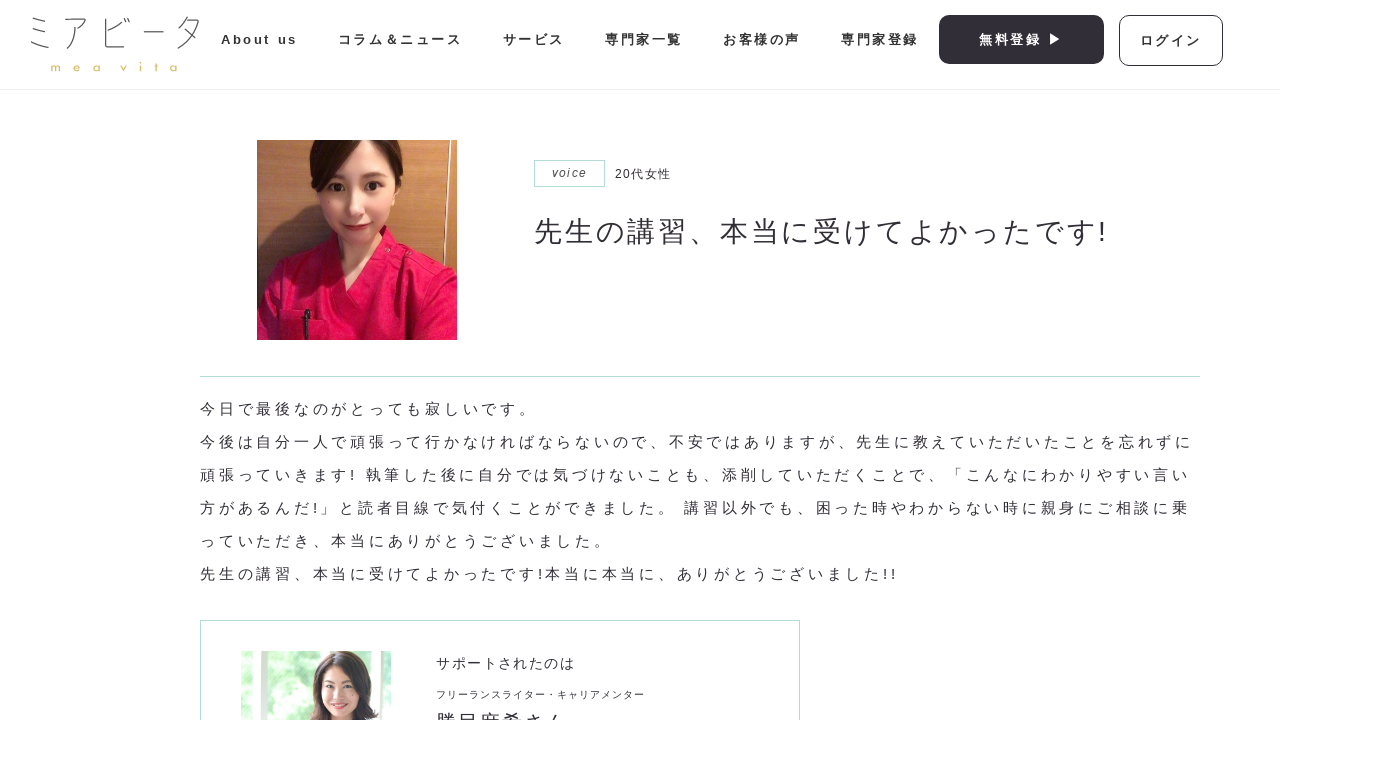

--- FILE ---
content_type: text/html; charset=UTF-8
request_url: https://meavita.jp/voice/6521/
body_size: 14394
content:
<!doctype html>
<html>
<head>
<meta charset="UTF-8">
	<meta name="viewport" content="width=device-width">
			<script type="text/javascript">
  $(function(){
    var ua = navigator.userAgent;
    if((ua.indexOf('iPhone') > 0) || ua.indexOf('iPod') > 0 || (ua.indexOf('Android') > 0 && ua.indexOf('Mobile') > 0)){
        $('head').prepend('<meta name="viewport" content="width=device-width,initial-scale=1">');
    } else {
        $('head').prepend('<meta name="viewport" content="width=1366">');
    }
});
</script>

	<link rel="stylesheet" type="text/css" href="https://meavita.jp/wp3/wp-content/themes/meavita/css/swiper.min.css">
	<link rel="stylesheet" type="text/css" href="https://meavita.jp/wp3/wp-content/themes/meavita/style.css">
	<script src="https://meavita.jp/wp3/wp-content/themes/meavita/js/swiper.min.js"></script>
	<script src="https://ajax.googleapis.com/ajax/libs/jquery/3.6.0/jquery.min.js"></script>
	<script>
    $(function() {
    $('.hamburger').click(function() {
        $(this).toggleClass('active');

        if ($(this).hasClass('active')) {
            $('.globalMenuSp').addClass('active');
        } else {
            $('.globalMenuSp').removeClass('active');
        }
    });
       $('#menu-trigger a[href]').on('click',function(event) {
             $('.hamburger').trigger('click');
        });
    });
    </script>
	<link href="https://fonts.googleapis.com/css?family=Noto+Sans+JP:400,700|Poppins:500&display=swap" rel="stylesheet">

<!-- Global site tag (gtag.js) - Google Analytics -->
<script async src="https://www.googletagmanager.com/gtag/js?id=UA-155308200-1"></script>
<script>
  window.dataLayer = window.dataLayer || [];
  function gtag(){dataLayer.push(arguments);}
  gtag('js', new Date());

  gtag('config', 'UA-155308200-1');
</script>
	<!-- Google tag (gtag.js) -->
<script async src="https://www.googletagmanager.com/gtag/js?id=G-WYN480ES68"></script>
<script>
  window.dataLayer = window.dataLayer || [];
  function gtag(){dataLayer.push(arguments);}
  gtag('js', new Date());

  gtag('config', 'G-WYN480ES68');
</script>
	<script>
document.addEventListener( 'wpcf7mailsent', function( event ) {
    location = 'https://meavita.jp/thanks/';
}, false );
</script>
	
		<!-- All in One SEO 4.9.3 - aioseo.com -->
		<title>先生の講習、本当に受けてよかったです! | ミアビータ</title>
	<meta name="description" content="今日で最後なのがとっても寂しいです。今後は自分一人で頑張って行かなければならないので、不安ではありますが、先生" />
	<meta name="robots" content="max-snippet:-1, max-image-preview:large, max-video-preview:-1" />
	<meta name="author" content="fusty66"/>
	<link rel="canonical" href="https://meavita.jp/voice/6521/" />
	<meta name="generator" content="All in One SEO (AIOSEO) 4.9.3" />
		<meta property="og:locale" content="ja_JP" />
		<meta property="og:site_name" content="ミアビータ" />
		<meta property="og:type" content="article" />
		<meta property="og:title" content="先生の講習、本当に受けてよかったです! | ミアビータ" />
		<meta property="og:description" content="今日で最後なのがとっても寂しいです。今後は自分一人で頑張って行かなければならないので、不安ではありますが、先生" />
		<meta property="og:url" content="https://meavita.jp/voice/6521/" />
		<meta property="fb:app_id" content="524454468265879" />
		<meta property="og:image" content="https://meavita.jp/wp3/wp-content/uploads/2022/09/名称未設定のデザイン.jpg" />
		<meta property="og:image:secure_url" content="https://meavita.jp/wp3/wp-content/uploads/2022/09/名称未設定のデザイン.jpg" />
		<meta property="og:image:width" content="1640" />
		<meta property="og:image:height" content="856" />
		<meta property="article:tag" content="お客様の声" />
		<meta property="article:published_time" content="2021-08-26T02:49:46+00:00" />
		<meta property="article:modified_time" content="2021-08-29T21:57:53+00:00" />
		<meta name="twitter:card" content="summary" />
		<meta name="twitter:title" content="先生の講習、本当に受けてよかったです! | ミアビータ" />
		<meta name="twitter:description" content="今日で最後なのがとっても寂しいです。今後は自分一人で頑張って行かなければならないので、不安ではありますが、先生" />
		<meta name="twitter:image" content="https://meavita.jp/wp3/wp-content/uploads/2022/09/名称未設定のデザイン.jpg" />
		<script type="application/ld+json" class="aioseo-schema">
			{"@context":"https:\/\/schema.org","@graph":[{"@type":"Article","@id":"https:\/\/meavita.jp\/voice\/6521\/#article","name":"\u5148\u751f\u306e\u8b1b\u7fd2\u3001\u672c\u5f53\u306b\u53d7\u3051\u3066\u3088\u304b\u3063\u305f\u3067\u3059! | \u30df\u30a2\u30d3\u30fc\u30bf","headline":"\u5148\u751f\u306e\u8b1b\u7fd2\u3001\u672c\u5f53\u306b\u53d7\u3051\u3066\u3088\u304b\u3063\u305f\u3067\u3059!","author":{"@id":"https:\/\/meavita.jp\/author\/fusty66\/#author"},"publisher":{"@id":"https:\/\/meavita.jp\/#organization"},"image":{"@type":"ImageObject","url":"https:\/\/meavita.jp\/wp3\/wp-content\/uploads\/2021\/09\/logo@2x.png","@id":"https:\/\/meavita.jp\/#articleImage","width":569,"height":190},"datePublished":"2021-08-26T11:49:46+09:00","dateModified":"2021-08-30T06:57:53+09:00","inLanguage":"ja","mainEntityOfPage":{"@id":"https:\/\/meavita.jp\/voice\/6521\/#webpage"},"isPartOf":{"@id":"https:\/\/meavita.jp\/voice\/6521\/#webpage"},"articleSection":"\u304a\u5ba2\u69d8\u306e\u58f0"},{"@type":"BreadcrumbList","@id":"https:\/\/meavita.jp\/voice\/6521\/#breadcrumblist","itemListElement":[{"@type":"ListItem","@id":"https:\/\/meavita.jp#listItem","position":1,"name":"\u30db\u30fc\u30e0","item":"https:\/\/meavita.jp","nextItem":{"@type":"ListItem","@id":"https:\/\/meavita.jp\/category\/voice\/#listItem","name":"\u304a\u5ba2\u69d8\u306e\u58f0"}},{"@type":"ListItem","@id":"https:\/\/meavita.jp\/category\/voice\/#listItem","position":2,"name":"\u304a\u5ba2\u69d8\u306e\u58f0","item":"https:\/\/meavita.jp\/category\/voice\/","nextItem":{"@type":"ListItem","@id":"https:\/\/meavita.jp\/voice\/6521\/#listItem","name":"\u5148\u751f\u306e\u8b1b\u7fd2\u3001\u672c\u5f53\u306b\u53d7\u3051\u3066\u3088\u304b\u3063\u305f\u3067\u3059!"},"previousItem":{"@type":"ListItem","@id":"https:\/\/meavita.jp#listItem","name":"\u30db\u30fc\u30e0"}},{"@type":"ListItem","@id":"https:\/\/meavita.jp\/voice\/6521\/#listItem","position":3,"name":"\u5148\u751f\u306e\u8b1b\u7fd2\u3001\u672c\u5f53\u306b\u53d7\u3051\u3066\u3088\u304b\u3063\u305f\u3067\u3059!","previousItem":{"@type":"ListItem","@id":"https:\/\/meavita.jp\/category\/voice\/#listItem","name":"\u304a\u5ba2\u69d8\u306e\u58f0"}}]},{"@type":"Organization","@id":"https:\/\/meavita.jp\/#organization","name":"\u30df\u30a2\u30d3\u30fc\u30bf","description":"Just another WordPress site","url":"https:\/\/meavita.jp\/","logo":{"@type":"ImageObject","url":"https:\/\/meavita.jp\/wp3\/wp-content\/uploads\/2021\/09\/logo@2x.png","@id":"https:\/\/meavita.jp\/voice\/6521\/#organizationLogo","width":569,"height":190},"image":{"@id":"https:\/\/meavita.jp\/voice\/6521\/#organizationLogo"}},{"@type":"Person","@id":"https:\/\/meavita.jp\/author\/fusty66\/#author","url":"https:\/\/meavita.jp\/author\/fusty66\/","name":"fusty66","image":{"@type":"ImageObject","@id":"https:\/\/meavita.jp\/voice\/6521\/#authorImage","url":"https:\/\/secure.gravatar.com\/avatar\/e31a51095dbc829a3518c1063535e2c6?s=96&d=mm&r=g","width":96,"height":96,"caption":"fusty66"}},{"@type":"WebPage","@id":"https:\/\/meavita.jp\/voice\/6521\/#webpage","url":"https:\/\/meavita.jp\/voice\/6521\/","name":"\u5148\u751f\u306e\u8b1b\u7fd2\u3001\u672c\u5f53\u306b\u53d7\u3051\u3066\u3088\u304b\u3063\u305f\u3067\u3059! | \u30df\u30a2\u30d3\u30fc\u30bf","description":"\u4eca\u65e5\u3067\u6700\u5f8c\u306a\u306e\u304c\u3068\u3063\u3066\u3082\u5bc2\u3057\u3044\u3067\u3059\u3002\u4eca\u5f8c\u306f\u81ea\u5206\u4e00\u4eba\u3067\u9811\u5f35\u3063\u3066\u884c\u304b\u306a\u3051\u308c\u3070\u306a\u3089\u306a\u3044\u306e\u3067\u3001\u4e0d\u5b89\u3067\u306f\u3042\u308a\u307e\u3059\u304c\u3001\u5148\u751f","inLanguage":"ja","isPartOf":{"@id":"https:\/\/meavita.jp\/#website"},"breadcrumb":{"@id":"https:\/\/meavita.jp\/voice\/6521\/#breadcrumblist"},"author":{"@id":"https:\/\/meavita.jp\/author\/fusty66\/#author"},"creator":{"@id":"https:\/\/meavita.jp\/author\/fusty66\/#author"},"datePublished":"2021-08-26T11:49:46+09:00","dateModified":"2021-08-30T06:57:53+09:00"},{"@type":"WebSite","@id":"https:\/\/meavita.jp\/#website","url":"https:\/\/meavita.jp\/","name":"\u30df\u30a2\u30d3\u30fc\u30bf","description":"Just another WordPress site","inLanguage":"ja","publisher":{"@id":"https:\/\/meavita.jp\/#organization"}}]}
		</script>
		<!-- All in One SEO -->

<script type='application/javascript'  id='pys-version-script'>console.log('PixelYourSite Free version 11.1.5.2');</script>
<link rel="alternate" type="application/rss+xml" title="ミアビータ &raquo; 先生の講習、本当に受けてよかったです! のコメントのフィード" href="https://meavita.jp/voice/6521/feed/" />
<script type="text/javascript">
/* <![CDATA[ */
window._wpemojiSettings = {"baseUrl":"https:\/\/s.w.org\/images\/core\/emoji\/15.0.3\/72x72\/","ext":".png","svgUrl":"https:\/\/s.w.org\/images\/core\/emoji\/15.0.3\/svg\/","svgExt":".svg","source":{"concatemoji":"https:\/\/meavita.jp\/wp3\/wp-includes\/js\/wp-emoji-release.min.js?ver=6.6.4"}};
/*! This file is auto-generated */
!function(i,n){var o,s,e;function c(e){try{var t={supportTests:e,timestamp:(new Date).valueOf()};sessionStorage.setItem(o,JSON.stringify(t))}catch(e){}}function p(e,t,n){e.clearRect(0,0,e.canvas.width,e.canvas.height),e.fillText(t,0,0);var t=new Uint32Array(e.getImageData(0,0,e.canvas.width,e.canvas.height).data),r=(e.clearRect(0,0,e.canvas.width,e.canvas.height),e.fillText(n,0,0),new Uint32Array(e.getImageData(0,0,e.canvas.width,e.canvas.height).data));return t.every(function(e,t){return e===r[t]})}function u(e,t,n){switch(t){case"flag":return n(e,"\ud83c\udff3\ufe0f\u200d\u26a7\ufe0f","\ud83c\udff3\ufe0f\u200b\u26a7\ufe0f")?!1:!n(e,"\ud83c\uddfa\ud83c\uddf3","\ud83c\uddfa\u200b\ud83c\uddf3")&&!n(e,"\ud83c\udff4\udb40\udc67\udb40\udc62\udb40\udc65\udb40\udc6e\udb40\udc67\udb40\udc7f","\ud83c\udff4\u200b\udb40\udc67\u200b\udb40\udc62\u200b\udb40\udc65\u200b\udb40\udc6e\u200b\udb40\udc67\u200b\udb40\udc7f");case"emoji":return!n(e,"\ud83d\udc26\u200d\u2b1b","\ud83d\udc26\u200b\u2b1b")}return!1}function f(e,t,n){var r="undefined"!=typeof WorkerGlobalScope&&self instanceof WorkerGlobalScope?new OffscreenCanvas(300,150):i.createElement("canvas"),a=r.getContext("2d",{willReadFrequently:!0}),o=(a.textBaseline="top",a.font="600 32px Arial",{});return e.forEach(function(e){o[e]=t(a,e,n)}),o}function t(e){var t=i.createElement("script");t.src=e,t.defer=!0,i.head.appendChild(t)}"undefined"!=typeof Promise&&(o="wpEmojiSettingsSupports",s=["flag","emoji"],n.supports={everything:!0,everythingExceptFlag:!0},e=new Promise(function(e){i.addEventListener("DOMContentLoaded",e,{once:!0})}),new Promise(function(t){var n=function(){try{var e=JSON.parse(sessionStorage.getItem(o));if("object"==typeof e&&"number"==typeof e.timestamp&&(new Date).valueOf()<e.timestamp+604800&&"object"==typeof e.supportTests)return e.supportTests}catch(e){}return null}();if(!n){if("undefined"!=typeof Worker&&"undefined"!=typeof OffscreenCanvas&&"undefined"!=typeof URL&&URL.createObjectURL&&"undefined"!=typeof Blob)try{var e="postMessage("+f.toString()+"("+[JSON.stringify(s),u.toString(),p.toString()].join(",")+"));",r=new Blob([e],{type:"text/javascript"}),a=new Worker(URL.createObjectURL(r),{name:"wpTestEmojiSupports"});return void(a.onmessage=function(e){c(n=e.data),a.terminate(),t(n)})}catch(e){}c(n=f(s,u,p))}t(n)}).then(function(e){for(var t in e)n.supports[t]=e[t],n.supports.everything=n.supports.everything&&n.supports[t],"flag"!==t&&(n.supports.everythingExceptFlag=n.supports.everythingExceptFlag&&n.supports[t]);n.supports.everythingExceptFlag=n.supports.everythingExceptFlag&&!n.supports.flag,n.DOMReady=!1,n.readyCallback=function(){n.DOMReady=!0}}).then(function(){return e}).then(function(){var e;n.supports.everything||(n.readyCallback(),(e=n.source||{}).concatemoji?t(e.concatemoji):e.wpemoji&&e.twemoji&&(t(e.twemoji),t(e.wpemoji)))}))}((window,document),window._wpemojiSettings);
/* ]]> */
</script>
<style id='wp-emoji-styles-inline-css' type='text/css'>

	img.wp-smiley, img.emoji {
		display: inline !important;
		border: none !important;
		box-shadow: none !important;
		height: 1em !important;
		width: 1em !important;
		margin: 0 0.07em !important;
		vertical-align: -0.1em !important;
		background: none !important;
		padding: 0 !important;
	}
</style>
<link rel='stylesheet' id='wp-block-library-css' href='https://meavita.jp/wp3/wp-includes/css/dist/block-library/style.min.css?ver=6.6.4' type='text/css' media='all' />
<style id='wp-block-library-inline-css' type='text/css'>
/* VK Color Palettes */
</style>
<style id='wp-block-library-theme-inline-css' type='text/css'>
.wp-block-audio :where(figcaption){color:#555;font-size:13px;text-align:center}.is-dark-theme .wp-block-audio :where(figcaption){color:#ffffffa6}.wp-block-audio{margin:0 0 1em}.wp-block-code{border:1px solid #ccc;border-radius:4px;font-family:Menlo,Consolas,monaco,monospace;padding:.8em 1em}.wp-block-embed :where(figcaption){color:#555;font-size:13px;text-align:center}.is-dark-theme .wp-block-embed :where(figcaption){color:#ffffffa6}.wp-block-embed{margin:0 0 1em}.blocks-gallery-caption{color:#555;font-size:13px;text-align:center}.is-dark-theme .blocks-gallery-caption{color:#ffffffa6}:root :where(.wp-block-image figcaption){color:#555;font-size:13px;text-align:center}.is-dark-theme :root :where(.wp-block-image figcaption){color:#ffffffa6}.wp-block-image{margin:0 0 1em}.wp-block-pullquote{border-bottom:4px solid;border-top:4px solid;color:currentColor;margin-bottom:1.75em}.wp-block-pullquote cite,.wp-block-pullquote footer,.wp-block-pullquote__citation{color:currentColor;font-size:.8125em;font-style:normal;text-transform:uppercase}.wp-block-quote{border-left:.25em solid;margin:0 0 1.75em;padding-left:1em}.wp-block-quote cite,.wp-block-quote footer{color:currentColor;font-size:.8125em;font-style:normal;position:relative}.wp-block-quote.has-text-align-right{border-left:none;border-right:.25em solid;padding-left:0;padding-right:1em}.wp-block-quote.has-text-align-center{border:none;padding-left:0}.wp-block-quote.is-large,.wp-block-quote.is-style-large,.wp-block-quote.is-style-plain{border:none}.wp-block-search .wp-block-search__label{font-weight:700}.wp-block-search__button{border:1px solid #ccc;padding:.375em .625em}:where(.wp-block-group.has-background){padding:1.25em 2.375em}.wp-block-separator.has-css-opacity{opacity:.4}.wp-block-separator{border:none;border-bottom:2px solid;margin-left:auto;margin-right:auto}.wp-block-separator.has-alpha-channel-opacity{opacity:1}.wp-block-separator:not(.is-style-wide):not(.is-style-dots){width:100px}.wp-block-separator.has-background:not(.is-style-dots){border-bottom:none;height:1px}.wp-block-separator.has-background:not(.is-style-wide):not(.is-style-dots){height:2px}.wp-block-table{margin:0 0 1em}.wp-block-table td,.wp-block-table th{word-break:normal}.wp-block-table :where(figcaption){color:#555;font-size:13px;text-align:center}.is-dark-theme .wp-block-table :where(figcaption){color:#ffffffa6}.wp-block-video :where(figcaption){color:#555;font-size:13px;text-align:center}.is-dark-theme .wp-block-video :where(figcaption){color:#ffffffa6}.wp-block-video{margin:0 0 1em}:root :where(.wp-block-template-part.has-background){margin-bottom:0;margin-top:0;padding:1.25em 2.375em}
</style>
<link rel='stylesheet' id='aioseo/css/src/vue/standalone/blocks/table-of-contents/global.scss-css' href='https://meavita.jp/wp3/wp-content/plugins/all-in-one-seo-pack/dist/Lite/assets/css/table-of-contents/global.e90f6d47.css?ver=4.9.3' type='text/css' media='all' />
<link rel='stylesheet' id='vk-blocks/alert-css' href='https://meavita.jp/wp3/wp-content/plugins/vk-blocks-pro/build/alert/style.css?ver=1.55.0.0' type='text/css' media='all' />
<link rel='stylesheet' id='vk-blocks/ancestor-page-list-css' href='https://meavita.jp/wp3/wp-content/plugins/vk-blocks-pro/build/ancestor-page-list/style.css?ver=1.55.0.0' type='text/css' media='all' />
<link rel='stylesheet' id='vk-blocks/balloon-css' href='https://meavita.jp/wp3/wp-content/plugins/vk-blocks-pro/build/balloon/style.css?ver=1.55.0.0' type='text/css' media='all' />
<link rel='stylesheet' id='vk-blocks/border-box-css' href='https://meavita.jp/wp3/wp-content/plugins/vk-blocks-pro/build/border-box/style.css?ver=1.55.0.0' type='text/css' media='all' />
<link rel='stylesheet' id='vk-blocks/button-css' href='https://meavita.jp/wp3/wp-content/plugins/vk-blocks-pro/build/button/style.css?ver=1.55.0.0' type='text/css' media='all' />
<link rel='stylesheet' id='vk-blocks/faq-css' href='https://meavita.jp/wp3/wp-content/plugins/vk-blocks-pro/build/faq/style.css?ver=1.55.0.0' type='text/css' media='all' />
<link rel='stylesheet' id='vk-blocks/flow-css' href='https://meavita.jp/wp3/wp-content/plugins/vk-blocks-pro/build/flow/style.css?ver=1.55.0.0' type='text/css' media='all' />
<link rel='stylesheet' id='vk-blocks/heading-css' href='https://meavita.jp/wp3/wp-content/plugins/vk-blocks-pro/build/heading/style.css?ver=1.55.0.0' type='text/css' media='all' />
<link rel='stylesheet' id='vk-blocks/icon-css' href='https://meavita.jp/wp3/wp-content/plugins/vk-blocks-pro/build/icon/style.css?ver=1.55.0.0' type='text/css' media='all' />
<link rel='stylesheet' id='vk-blocks/icon-outer-css' href='https://meavita.jp/wp3/wp-content/plugins/vk-blocks-pro/build/icon-outer/style.css?ver=1.55.0.0' type='text/css' media='all' />
<link rel='stylesheet' id='vk-blocks/pr-blocks-css' href='https://meavita.jp/wp3/wp-content/plugins/vk-blocks-pro/build/pr-blocks/style.css?ver=1.55.0.0' type='text/css' media='all' />
<link rel='stylesheet' id='vk-blocks/pr-content-css' href='https://meavita.jp/wp3/wp-content/plugins/vk-blocks-pro/build/pr-content/style.css?ver=1.55.0.0' type='text/css' media='all' />
<link rel='stylesheet' id='vk-swiper-style-css' href='https://meavita.jp/wp3/wp-content/plugins/vk-blocks-pro/inc/vk-swiper/package/assets/css/swiper-bundle.min.css?ver=6.8.0' type='text/css' media='all' />
<link rel='stylesheet' id='vk-blocks/slider-css' href='https://meavita.jp/wp3/wp-content/plugins/vk-blocks-pro/build/slider/style.css?ver=1.55.0.0' type='text/css' media='all' />
<link rel='stylesheet' id='vk-blocks/slider-item-css' href='https://meavita.jp/wp3/wp-content/plugins/vk-blocks-pro/build/slider-item/style.css?ver=1.55.0.0' type='text/css' media='all' />
<link rel='stylesheet' id='vk-blocks/spacer-css' href='https://meavita.jp/wp3/wp-content/plugins/vk-blocks-pro/build/spacer/style.css?ver=1.55.0.0' type='text/css' media='all' />
<link rel='stylesheet' id='vk-blocks/staff-css' href='https://meavita.jp/wp3/wp-content/plugins/vk-blocks-pro/build/staff/style.css?ver=1.55.0.0' type='text/css' media='all' />
<link rel='stylesheet' id='vk-blocks/accordion-css' href='https://meavita.jp/wp3/wp-content/plugins/vk-blocks-pro/build/_pro/accordion/style.css?ver=1.55.0.0' type='text/css' media='all' />
<link rel='stylesheet' id='vk-blocks/animation-css' href='https://meavita.jp/wp3/wp-content/plugins/vk-blocks-pro/build/_pro/animation/style.css?ver=1.55.0.0' type='text/css' media='all' />
<link rel='stylesheet' id='vk-blocks/breadcrumb-css' href='https://meavita.jp/wp3/wp-content/plugins/vk-blocks-pro/build/_pro/breadcrumb/style.css?ver=1.55.0.0' type='text/css' media='all' />
<link rel='stylesheet' id='vk-blocks/button-outer-css' href='https://meavita.jp/wp3/wp-content/plugins/vk-blocks-pro/build/_pro/button-outer/style.css?ver=1.55.0.0' type='text/css' media='all' />
<link rel='stylesheet' id='vk-blocks/card-css' href='https://meavita.jp/wp3/wp-content/plugins/vk-blocks-pro/build/_pro/card/style.css?ver=1.55.0.0' type='text/css' media='all' />
<link rel='stylesheet' id='vk-blocks/card-item-css' href='https://meavita.jp/wp3/wp-content/plugins/vk-blocks-pro/build/_pro/card-item/style.css?ver=1.55.0.0' type='text/css' media='all' />
<link rel='stylesheet' id='vk-blocks/child-page-css' href='https://meavita.jp/wp3/wp-content/plugins/vk-blocks-pro/build/_pro/child-page/style.css?ver=1.55.0.0' type='text/css' media='all' />
<link rel='stylesheet' id='vk-blocks/grid-column-css' href='https://meavita.jp/wp3/wp-content/plugins/vk-blocks-pro/build/_pro/grid-column/style.css?ver=1.55.0.0' type='text/css' media='all' />
<link rel='stylesheet' id='vk-blocks/grid-column-item-css' href='https://meavita.jp/wp3/wp-content/plugins/vk-blocks-pro/build/_pro/grid-column-item/style.css?ver=1.55.0.0' type='text/css' media='all' />
<link rel='stylesheet' id='vk-blocks/gridcolcard-css' href='https://meavita.jp/wp3/wp-content/plugins/vk-blocks-pro/build/_pro/gridcolcard/style.css?ver=1.55.0.0' type='text/css' media='all' />
<link rel='stylesheet' id='vk-blocks/icon-card-css' href='https://meavita.jp/wp3/wp-content/plugins/vk-blocks-pro/build/_pro/icon-card/style.css?ver=1.55.0.0' type='text/css' media='all' />
<link rel='stylesheet' id='vk-blocks/icon-card-item-css' href='https://meavita.jp/wp3/wp-content/plugins/vk-blocks-pro/build/_pro/icon-card-item/style.css?ver=1.55.0.0' type='text/css' media='all' />
<link rel='stylesheet' id='vk-blocks/outer-css' href='https://meavita.jp/wp3/wp-content/plugins/vk-blocks-pro/build/_pro/outer/style.css?ver=1.55.0.0' type='text/css' media='all' />
<link rel='stylesheet' id='vk-blocks/step-css' href='https://meavita.jp/wp3/wp-content/plugins/vk-blocks-pro/build/_pro/step/style.css?ver=1.55.0.0' type='text/css' media='all' />
<link rel='stylesheet' id='vk-blocks/step-item-css' href='https://meavita.jp/wp3/wp-content/plugins/vk-blocks-pro/build/_pro/step-item/style.css?ver=1.55.0.0' type='text/css' media='all' />
<link rel='stylesheet' id='vk-blocks/table-of-contents-new-css' href='https://meavita.jp/wp3/wp-content/plugins/vk-blocks-pro/build/_pro/table-of-contents-new/style.css?ver=1.55.0.0' type='text/css' media='all' />
<link rel='stylesheet' id='vk-blocks/taxonomy-css' href='https://meavita.jp/wp3/wp-content/plugins/vk-blocks-pro/build/_pro/taxonomy/style.css?ver=1.55.0.0' type='text/css' media='all' />
<link rel='stylesheet' id='vk-blocks/timeline-item-css' href='https://meavita.jp/wp3/wp-content/plugins/vk-blocks-pro/build/_pro/timeline-item/style.css?ver=1.55.0.0' type='text/css' media='all' />
<style id='classic-theme-styles-inline-css' type='text/css'>
/*! This file is auto-generated */
.wp-block-button__link{color:#fff;background-color:#32373c;border-radius:9999px;box-shadow:none;text-decoration:none;padding:calc(.667em + 2px) calc(1.333em + 2px);font-size:1.125em}.wp-block-file__button{background:#32373c;color:#fff;text-decoration:none}
</style>
<style id='global-styles-inline-css' type='text/css'>
:root{--wp--preset--aspect-ratio--square: 1;--wp--preset--aspect-ratio--4-3: 4/3;--wp--preset--aspect-ratio--3-4: 3/4;--wp--preset--aspect-ratio--3-2: 3/2;--wp--preset--aspect-ratio--2-3: 2/3;--wp--preset--aspect-ratio--16-9: 16/9;--wp--preset--aspect-ratio--9-16: 9/16;--wp--preset--color--black: #000000;--wp--preset--color--cyan-bluish-gray: #abb8c3;--wp--preset--color--white: #ffffff;--wp--preset--color--pale-pink: #f78da7;--wp--preset--color--vivid-red: #cf2e2e;--wp--preset--color--luminous-vivid-orange: #ff6900;--wp--preset--color--luminous-vivid-amber: #fcb900;--wp--preset--color--light-green-cyan: #7bdcb5;--wp--preset--color--vivid-green-cyan: #00d084;--wp--preset--color--pale-cyan-blue: #8ed1fc;--wp--preset--color--vivid-cyan-blue: #0693e3;--wp--preset--color--vivid-purple: #9b51e0;--wp--preset--gradient--vivid-cyan-blue-to-vivid-purple: linear-gradient(135deg,rgba(6,147,227,1) 0%,rgb(155,81,224) 100%);--wp--preset--gradient--light-green-cyan-to-vivid-green-cyan: linear-gradient(135deg,rgb(122,220,180) 0%,rgb(0,208,130) 100%);--wp--preset--gradient--luminous-vivid-amber-to-luminous-vivid-orange: linear-gradient(135deg,rgba(252,185,0,1) 0%,rgba(255,105,0,1) 100%);--wp--preset--gradient--luminous-vivid-orange-to-vivid-red: linear-gradient(135deg,rgba(255,105,0,1) 0%,rgb(207,46,46) 100%);--wp--preset--gradient--very-light-gray-to-cyan-bluish-gray: linear-gradient(135deg,rgb(238,238,238) 0%,rgb(169,184,195) 100%);--wp--preset--gradient--cool-to-warm-spectrum: linear-gradient(135deg,rgb(74,234,220) 0%,rgb(151,120,209) 20%,rgb(207,42,186) 40%,rgb(238,44,130) 60%,rgb(251,105,98) 80%,rgb(254,248,76) 100%);--wp--preset--gradient--blush-light-purple: linear-gradient(135deg,rgb(255,206,236) 0%,rgb(152,150,240) 100%);--wp--preset--gradient--blush-bordeaux: linear-gradient(135deg,rgb(254,205,165) 0%,rgb(254,45,45) 50%,rgb(107,0,62) 100%);--wp--preset--gradient--luminous-dusk: linear-gradient(135deg,rgb(255,203,112) 0%,rgb(199,81,192) 50%,rgb(65,88,208) 100%);--wp--preset--gradient--pale-ocean: linear-gradient(135deg,rgb(255,245,203) 0%,rgb(182,227,212) 50%,rgb(51,167,181) 100%);--wp--preset--gradient--electric-grass: linear-gradient(135deg,rgb(202,248,128) 0%,rgb(113,206,126) 100%);--wp--preset--gradient--midnight: linear-gradient(135deg,rgb(2,3,129) 0%,rgb(40,116,252) 100%);--wp--preset--font-size--small: 13px;--wp--preset--font-size--medium: 20px;--wp--preset--font-size--large: 36px;--wp--preset--font-size--x-large: 42px;--wp--preset--spacing--20: 0.44rem;--wp--preset--spacing--30: 0.67rem;--wp--preset--spacing--40: 1rem;--wp--preset--spacing--50: 1.5rem;--wp--preset--spacing--60: 2.25rem;--wp--preset--spacing--70: 3.38rem;--wp--preset--spacing--80: 5.06rem;--wp--preset--shadow--natural: 6px 6px 9px rgba(0, 0, 0, 0.2);--wp--preset--shadow--deep: 12px 12px 50px rgba(0, 0, 0, 0.4);--wp--preset--shadow--sharp: 6px 6px 0px rgba(0, 0, 0, 0.2);--wp--preset--shadow--outlined: 6px 6px 0px -3px rgba(255, 255, 255, 1), 6px 6px rgba(0, 0, 0, 1);--wp--preset--shadow--crisp: 6px 6px 0px rgba(0, 0, 0, 1);}:where(.is-layout-flex){gap: 0.5em;}:where(.is-layout-grid){gap: 0.5em;}body .is-layout-flex{display: flex;}.is-layout-flex{flex-wrap: wrap;align-items: center;}.is-layout-flex > :is(*, div){margin: 0;}body .is-layout-grid{display: grid;}.is-layout-grid > :is(*, div){margin: 0;}:where(.wp-block-columns.is-layout-flex){gap: 2em;}:where(.wp-block-columns.is-layout-grid){gap: 2em;}:where(.wp-block-post-template.is-layout-flex){gap: 1.25em;}:where(.wp-block-post-template.is-layout-grid){gap: 1.25em;}.has-black-color{color: var(--wp--preset--color--black) !important;}.has-cyan-bluish-gray-color{color: var(--wp--preset--color--cyan-bluish-gray) !important;}.has-white-color{color: var(--wp--preset--color--white) !important;}.has-pale-pink-color{color: var(--wp--preset--color--pale-pink) !important;}.has-vivid-red-color{color: var(--wp--preset--color--vivid-red) !important;}.has-luminous-vivid-orange-color{color: var(--wp--preset--color--luminous-vivid-orange) !important;}.has-luminous-vivid-amber-color{color: var(--wp--preset--color--luminous-vivid-amber) !important;}.has-light-green-cyan-color{color: var(--wp--preset--color--light-green-cyan) !important;}.has-vivid-green-cyan-color{color: var(--wp--preset--color--vivid-green-cyan) !important;}.has-pale-cyan-blue-color{color: var(--wp--preset--color--pale-cyan-blue) !important;}.has-vivid-cyan-blue-color{color: var(--wp--preset--color--vivid-cyan-blue) !important;}.has-vivid-purple-color{color: var(--wp--preset--color--vivid-purple) !important;}.has-black-background-color{background-color: var(--wp--preset--color--black) !important;}.has-cyan-bluish-gray-background-color{background-color: var(--wp--preset--color--cyan-bluish-gray) !important;}.has-white-background-color{background-color: var(--wp--preset--color--white) !important;}.has-pale-pink-background-color{background-color: var(--wp--preset--color--pale-pink) !important;}.has-vivid-red-background-color{background-color: var(--wp--preset--color--vivid-red) !important;}.has-luminous-vivid-orange-background-color{background-color: var(--wp--preset--color--luminous-vivid-orange) !important;}.has-luminous-vivid-amber-background-color{background-color: var(--wp--preset--color--luminous-vivid-amber) !important;}.has-light-green-cyan-background-color{background-color: var(--wp--preset--color--light-green-cyan) !important;}.has-vivid-green-cyan-background-color{background-color: var(--wp--preset--color--vivid-green-cyan) !important;}.has-pale-cyan-blue-background-color{background-color: var(--wp--preset--color--pale-cyan-blue) !important;}.has-vivid-cyan-blue-background-color{background-color: var(--wp--preset--color--vivid-cyan-blue) !important;}.has-vivid-purple-background-color{background-color: var(--wp--preset--color--vivid-purple) !important;}.has-black-border-color{border-color: var(--wp--preset--color--black) !important;}.has-cyan-bluish-gray-border-color{border-color: var(--wp--preset--color--cyan-bluish-gray) !important;}.has-white-border-color{border-color: var(--wp--preset--color--white) !important;}.has-pale-pink-border-color{border-color: var(--wp--preset--color--pale-pink) !important;}.has-vivid-red-border-color{border-color: var(--wp--preset--color--vivid-red) !important;}.has-luminous-vivid-orange-border-color{border-color: var(--wp--preset--color--luminous-vivid-orange) !important;}.has-luminous-vivid-amber-border-color{border-color: var(--wp--preset--color--luminous-vivid-amber) !important;}.has-light-green-cyan-border-color{border-color: var(--wp--preset--color--light-green-cyan) !important;}.has-vivid-green-cyan-border-color{border-color: var(--wp--preset--color--vivid-green-cyan) !important;}.has-pale-cyan-blue-border-color{border-color: var(--wp--preset--color--pale-cyan-blue) !important;}.has-vivid-cyan-blue-border-color{border-color: var(--wp--preset--color--vivid-cyan-blue) !important;}.has-vivid-purple-border-color{border-color: var(--wp--preset--color--vivid-purple) !important;}.has-vivid-cyan-blue-to-vivid-purple-gradient-background{background: var(--wp--preset--gradient--vivid-cyan-blue-to-vivid-purple) !important;}.has-light-green-cyan-to-vivid-green-cyan-gradient-background{background: var(--wp--preset--gradient--light-green-cyan-to-vivid-green-cyan) !important;}.has-luminous-vivid-amber-to-luminous-vivid-orange-gradient-background{background: var(--wp--preset--gradient--luminous-vivid-amber-to-luminous-vivid-orange) !important;}.has-luminous-vivid-orange-to-vivid-red-gradient-background{background: var(--wp--preset--gradient--luminous-vivid-orange-to-vivid-red) !important;}.has-very-light-gray-to-cyan-bluish-gray-gradient-background{background: var(--wp--preset--gradient--very-light-gray-to-cyan-bluish-gray) !important;}.has-cool-to-warm-spectrum-gradient-background{background: var(--wp--preset--gradient--cool-to-warm-spectrum) !important;}.has-blush-light-purple-gradient-background{background: var(--wp--preset--gradient--blush-light-purple) !important;}.has-blush-bordeaux-gradient-background{background: var(--wp--preset--gradient--blush-bordeaux) !important;}.has-luminous-dusk-gradient-background{background: var(--wp--preset--gradient--luminous-dusk) !important;}.has-pale-ocean-gradient-background{background: var(--wp--preset--gradient--pale-ocean) !important;}.has-electric-grass-gradient-background{background: var(--wp--preset--gradient--electric-grass) !important;}.has-midnight-gradient-background{background: var(--wp--preset--gradient--midnight) !important;}.has-small-font-size{font-size: var(--wp--preset--font-size--small) !important;}.has-medium-font-size{font-size: var(--wp--preset--font-size--medium) !important;}.has-large-font-size{font-size: var(--wp--preset--font-size--large) !important;}.has-x-large-font-size{font-size: var(--wp--preset--font-size--x-large) !important;}
:where(.wp-block-post-template.is-layout-flex){gap: 1.25em;}:where(.wp-block-post-template.is-layout-grid){gap: 1.25em;}
:where(.wp-block-columns.is-layout-flex){gap: 2em;}:where(.wp-block-columns.is-layout-grid){gap: 2em;}
:root :where(.wp-block-pullquote){font-size: 1.5em;line-height: 1.6;}
</style>
<link rel='stylesheet' id='contact-form-7-css' href='https://meavita.jp/wp3/wp-content/plugins/contact-form-7/includes/css/styles.css?ver=5.9.8' type='text/css' media='all' />
<link rel='stylesheet' id='vk-components-style-css' href='https://meavita.jp/wp3/wp-content/plugins/vk-blocks-pro/build/vk-components.css?ver=1684289743' type='text/css' media='all' />
<link rel='stylesheet' id='vkblocks-bootstrap-css' href='https://meavita.jp/wp3/wp-content/plugins/vk-blocks-pro/build/bootstrap_vk_using.css?ver=4.3.1' type='text/css' media='all' />
<link rel='stylesheet' id='vk-blocks-build-css-css' href='https://meavita.jp/wp3/wp-content/plugins/vk-blocks-pro/build/block-build.css?ver=1.55.0.0' type='text/css' media='all' />
<style id='vk-blocks-build-css-inline-css' type='text/css'>
:root {--vk_flow-arrow: url(https://meavita.jp/wp3/wp-content/plugins/vk-blocks-pro/inc/vk-blocks/images/arrow_bottom.svg);--vk_image-mask-wave01: url(https://meavita.jp/wp3/wp-content/plugins/vk-blocks-pro/inc/vk-blocks/images/wave01.svg);--vk_image-mask-wave02: url(https://meavita.jp/wp3/wp-content/plugins/vk-blocks-pro/inc/vk-blocks/images/wave02.svg);--vk_image-mask-wave03: url(https://meavita.jp/wp3/wp-content/plugins/vk-blocks-pro/inc/vk-blocks/images/wave03.svg);--vk_image-mask-wave04: url(https://meavita.jp/wp3/wp-content/plugins/vk-blocks-pro/inc/vk-blocks/images/wave04.svg);}
:root { --vk-size-text: 16px; /* --vk-color-primary is deprecated. */ --vk-color-primary:#337ab7; }

	:root {

		--vk-balloon-border-width:1px;

		--vk-balloon-speech-offset:-12px;
	}
	
</style>
<link rel='stylesheet' id='vk-font-awesome-css' href='https://meavita.jp/wp3/wp-content/plugins/vk-blocks-pro/vendor/vektor-inc/font-awesome-versions/src/versions/6/css/all.min.css?ver=6.1.0' type='text/css' media='all' />
<script type="text/javascript" id="jquery-core-js-extra">
/* <![CDATA[ */
var pysFacebookRest = {"restApiUrl":"https:\/\/meavita.jp\/wp-json\/pys-facebook\/v1\/event","debug":""};
/* ]]> */
</script>
<script type="text/javascript" src="https://meavita.jp/wp3/wp-includes/js/jquery/jquery.min.js?ver=3.7.1" id="jquery-core-js"></script>
<script type="text/javascript" src="https://meavita.jp/wp3/wp-includes/js/jquery/jquery-migrate.min.js?ver=3.4.1" id="jquery-migrate-js"></script>
<script type="text/javascript" src="https://meavita.jp/wp3/wp-content/plugins/pixelyoursite/dist/scripts/jquery.bind-first-0.2.3.min.js?ver=0.2.3" id="jquery-bind-first-js"></script>
<script type="text/javascript" src="https://meavita.jp/wp3/wp-content/plugins/pixelyoursite/dist/scripts/js.cookie-2.1.3.min.js?ver=2.1.3" id="js-cookie-pys-js"></script>
<script type="text/javascript" src="https://meavita.jp/wp3/wp-content/plugins/pixelyoursite/dist/scripts/tld.min.js?ver=2.3.1" id="js-tld-js"></script>
<script type="text/javascript" id="pys-js-extra">
/* <![CDATA[ */
var pysOptions = {"staticEvents":{"facebook":{"init_event":[{"delay":0,"type":"static","ajaxFire":false,"name":"PageView","pixelIds":["3431647740440288"],"eventID":"3c040339-e978-4ef6-8756-272cf6b2d025","params":{"post_category":"\u304a\u5ba2\u69d8\u306e\u58f0","page_title":"\u5148\u751f\u306e\u8b1b\u7fd2\u3001\u672c\u5f53\u306b\u53d7\u3051\u3066\u3088\u304b\u3063\u305f\u3067\u3059!","post_type":"post","post_id":6521,"plugin":"PixelYourSite","user_role":"guest","event_url":"meavita.jp\/voice\/6521\/"},"e_id":"init_event","ids":[],"hasTimeWindow":false,"timeWindow":0,"woo_order":"","edd_order":""}]}},"dynamicEvents":[],"triggerEvents":[],"triggerEventTypes":[],"facebook":{"pixelIds":["3431647740440288"],"advancedMatching":[],"advancedMatchingEnabled":true,"removeMetadata":false,"wooVariableAsSimple":false,"serverApiEnabled":true,"wooCRSendFromServer":false,"send_external_id":null,"enabled_medical":false,"do_not_track_medical_param":["event_url","post_title","page_title","landing_page","content_name","categories","category_name","tags"],"meta_ldu":false},"debug":"","siteUrl":"https:\/\/meavita.jp\/wp3","ajaxUrl":"https:\/\/meavita.jp\/wp3\/wp-admin\/admin-ajax.php","ajax_event":"42625032c4","enable_remove_download_url_param":"1","cookie_duration":"7","last_visit_duration":"60","enable_success_send_form":"","ajaxForServerEvent":"1","ajaxForServerStaticEvent":"1","useSendBeacon":"1","send_external_id":"1","external_id_expire":"180","track_cookie_for_subdomains":"1","google_consent_mode":"1","gdpr":{"ajax_enabled":false,"all_disabled_by_api":false,"facebook_disabled_by_api":false,"analytics_disabled_by_api":false,"google_ads_disabled_by_api":false,"pinterest_disabled_by_api":false,"bing_disabled_by_api":false,"reddit_disabled_by_api":false,"externalID_disabled_by_api":false,"facebook_prior_consent_enabled":true,"analytics_prior_consent_enabled":true,"google_ads_prior_consent_enabled":null,"pinterest_prior_consent_enabled":true,"bing_prior_consent_enabled":true,"cookiebot_integration_enabled":false,"cookiebot_facebook_consent_category":"marketing","cookiebot_analytics_consent_category":"statistics","cookiebot_tiktok_consent_category":"marketing","cookiebot_google_ads_consent_category":"marketing","cookiebot_pinterest_consent_category":"marketing","cookiebot_bing_consent_category":"marketing","consent_magic_integration_enabled":false,"real_cookie_banner_integration_enabled":false,"cookie_notice_integration_enabled":false,"cookie_law_info_integration_enabled":false,"analytics_storage":{"enabled":true,"value":"granted","filter":false},"ad_storage":{"enabled":true,"value":"granted","filter":false},"ad_user_data":{"enabled":true,"value":"granted","filter":false},"ad_personalization":{"enabled":true,"value":"granted","filter":false}},"cookie":{"disabled_all_cookie":false,"disabled_start_session_cookie":false,"disabled_advanced_form_data_cookie":false,"disabled_landing_page_cookie":false,"disabled_first_visit_cookie":false,"disabled_trafficsource_cookie":false,"disabled_utmTerms_cookie":false,"disabled_utmId_cookie":false},"tracking_analytics":{"TrafficSource":"direct","TrafficLanding":"undefined","TrafficUtms":[],"TrafficUtmsId":[]},"GATags":{"ga_datalayer_type":"default","ga_datalayer_name":"dataLayerPYS"},"woo":{"enabled":false},"edd":{"enabled":false},"cache_bypass":"1769103674"};
/* ]]> */
</script>
<script type="text/javascript" src="https://meavita.jp/wp3/wp-content/plugins/pixelyoursite/dist/scripts/public.js?ver=11.1.5.2" id="pys-js"></script>
<link rel="https://api.w.org/" href="https://meavita.jp/wp-json/" /><link rel="alternate" title="JSON" type="application/json" href="https://meavita.jp/wp-json/wp/v2/posts/6521" /><link rel="EditURI" type="application/rsd+xml" title="RSD" href="https://meavita.jp/wp3/xmlrpc.php?rsd" />
<meta name="generator" content="WordPress 6.6.4" />
<link rel='shortlink' href='https://meavita.jp/?p=6521' />
<link rel="alternate" title="oEmbed (JSON)" type="application/json+oembed" href="https://meavita.jp/wp-json/oembed/1.0/embed?url=https%3A%2F%2Fmeavita.jp%2Fvoice%2F6521%2F" />
<link rel="alternate" title="oEmbed (XML)" type="text/xml+oembed" href="https://meavita.jp/wp-json/oembed/1.0/embed?url=https%3A%2F%2Fmeavita.jp%2Fvoice%2F6521%2F&#038;format=xml" />
<meta name="facebook-domain-verification" content="txahbcj5dfnc2dirthfbey0r3lqqar" />
<!-- Meta Pixel Code -->
<script>
!function(f,b,e,v,n,t,s)
{if(f.fbq)return;n=f.fbq=function(){n.callMethod?
n.callMethod.apply(n,arguments):n.queue.push(arguments)};
if(!f._fbq)f._fbq=n;n.push=n;n.loaded=!0;n.version='2.0';
n.queue=[];t=b.createElement(e);t.async=!0;
t.src=v;s=b.getElementsByTagName(e)[0];
s.parentNode.insertBefore(t,s)}(window, document,'script',
'https://connect.facebook.net/en_US/fbevents.js');
fbq('init', '3431647740440288');
fbq('track', 'PageView');
</script>
<noscript><img height="1" width="1" style="display:none"
src="https://www.facebook.com/tr?id=3431647740440288&ev=PageView&noscript=1"
/></noscript>
<!-- End Meta Pixel Code --><link rel="icon" href="https://meavita.jp/wp3/wp-content/uploads/2021/09/cropped-logo@2x-32x32.png" sizes="32x32" />
<link rel="icon" href="https://meavita.jp/wp3/wp-content/uploads/2021/09/cropped-logo@2x-192x192.png" sizes="192x192" />
<link rel="apple-touch-icon" href="https://meavita.jp/wp3/wp-content/uploads/2021/09/cropped-logo@2x-180x180.png" />
<meta name="msapplication-TileImage" content="https://meavita.jp/wp3/wp-content/uploads/2021/09/cropped-logo@2x-270x270.png" />
		<style type="text/css" id="wp-custom-css">
			
.button a{
	background-color:blue;
}
/*利用規約*/

#poricy{
	width:100%;
	max-width:1000px;
	padding:0px 20px;
}
.poricy_Headline{
	font-size:16px;
	font-weight:bold;
}
.poricy_Textfirst{
	font-size:13px;
}
#poricy li,p{
	font-size:13px;
list-style:auto;
}
#poricy li{
		margin-left:20px;
}
.poricy_section_title{
	font-size:16px;
	color:#52b4b9;
	font-weight:700;
	margin-bottom:15px;
	padding:0 0 0 8px;
	border-left:4px solid #52b4b9;
	line-height:1.3;
}
.mail a{
	font-size:13px;
	color:#52b4b9;
}
#tokushoho_list li,p{
	list-style:disc;
}
		</style>
		</head>

<body>
	
	<div id="base">

		
		<div id="header">
			<div id="header_common">
				<div>
					<div class="animate__animated animate__fadeInUp animate__delay-3s animate__slow hamburger">
  <span></span>
  <span></span>
  <span></span>
</div>

<nav class="globalMenuSp">
    <ul id="menu-trigger">
								<li>
							<a href="https://meavita.jp/about-us/">About us</a>
						</li>
						<li>
							<a href="https://meavita.jp/interview-list/">コラム＆ニュース</a>
						</li>
						<li>
							<a href="https://meavita.jp/#about-anker">サービス</a>
						</li>
						<li>
							<a href="https://meavita.jp/support2/">専門家一覧</a>
						</li>
						<li>
							<a href="https://meavita.jp/voice-list/">お客様の声</a>
						</li>
						<li>
							<a href="https://meavita.jp/supporter/">専門家登録</a>
						</li>
							<a class="bottun-sp-touroku"href="https://service.meavita.jp/freeregistrationform">無料登録 ▶︎</a>
							<a class="bottun-sp-touroku2"href="https://service.meavita.jp/login">ログイン</a>

    </ul>
</nav>
					<p class="header_logo">
						<a href="https://meavita.jp">
						<img src="https://meavita.jp/wp3/wp-content/themes/meavita/img/meavita_logo.svg" width="170" height ="auto">
						</a>
					</p>

					
					<p class="spline">
							<a href="" target="_blank"><img src="" alt="" width="35" height="auto"></a>
						</p>

										  <nav id="mainmenu" class="scroll-nav">
					  	<div class="scroll-nav__view">
						  <ul class="scroll-nav__list"><li id="menu-item-10060" class="menu-item menu-item-type-custom menu-item-object-custom menu-item-10060"><a href="https://meavita.jp/about-us/">About us</a></li>
<li id="menu-item-3607" class="menu-item menu-item-type-custom menu-item-object-custom menu-item-3607"><a href="https://meavita.jp/interview-list/">コラム＆ニュース</a></li>
<li id="menu-item-3603" class="menu-item menu-item-type-custom menu-item-object-custom menu-item-home menu-item-3603"><a href="https://meavita.jp/#about-anker">サービス</a></li>
<li id="menu-item-6477" class="menu-item menu-item-type-custom menu-item-object-custom menu-item-6477"><a href="https://meavita.jp/support2/">専門家一覧</a></li>
<li id="menu-item-3606" class="menu-item menu-item-type-custom menu-item-object-custom menu-item-3606"><a href="https://meavita.jp/voice-list/">お客様の声</a></li>
<li id="menu-item-10157" class="menu-item menu-item-type-custom menu-item-object-custom menu-item-10157"><a href="https://meavita.jp/supporter/">専門家登録</a></li>
<li id="menu-item-6478" class="menu-item menu-item-type-custom menu-item-object-custom menu-item-6478"><a href="https://service.meavita.jp/freeregistrationform">無料登録 ▶︎</a></li>
<li id="menu-item-6479" class="menu-item menu-item-type-custom menu-item-object-custom menu-item-6479"><a href="https://service.meavita.jp/login">ログイン</a></li>
</ul>						  </div>
					  </nav>
										<div id="header_sp_btn">
						<span>
						</span>
						<span>
						</span>
						<span>
						</span>
					</div>
					<ul class="common_btn">
												<li>
							<a href="https://meavita.jp/about-us/">About us</a>
						</li>
						<li>
							<a href="https://meavita.jp/interview-list/">コラム＆ニュース</a>
						</li>
						<li>
							<a href="https://meavita.jp/#about-anker">サービス</a>
						</li>
						<li>
							<a href="https://meavita.jp/support2/">専門家一覧</a>
						</li>
						<li>
							<a href="https://meavita.jp/voice-list/">お客様の声</a>
						</li>
						<li>
							<a href="https://meavita.jp/supporter/">専門家登録</a>
						</li>
							<a class="bottun-sp-touroku"href="https://service.meavita.jp/freeregistrationform">無料登録 ▶︎</a>
							<a class="bottun-sp-touroku2"href="https://service.meavita.jp/login">ログイン</a>

					</ul>

				</div>
			</div>


<script>

	var hamburger = document.getElementById('header_sp_btn');
	hamburger.addEventListener('click',function(){
		var menuul = hamburger.nextElementSibling;
		var menuclass = Array.prototype.slice.call(menuul.classList);
		if(menuclass.indexOf('open') != -1){
			menuul.style.left = "100%";
			menuul.classList.remove('open');
		}else{
			menuul.style.left = 0;
			menuul.classList.add('open');
		}
	});

	</script>
		</div><!--header-->
		
	
				
		<div id="main_cont">
			<style>
				#main_cont{background-color:#fff;}
				#voice{
					    width: 1000px;
    margin: 0 auto;
					padding-top:80px;
				}
				#voice h1{
					font-size:28px;
					margin:20px 0;
				}
				#voice h1 span{
					
				}
				
				#voice .main_visual{
								text-align:center;	   
				}
				#voice .main_visual img{
					    width: 60%;
    				height: auto;
				}
		#voice .main-visual2_2_contents{
			display:flex;
		}
		#voice .main-visual2_2{
			padding-top:20px;
			margin-left:30px;
			}
		#voice .voice-profile_first{
			width:30%;
		}
				#voice .top_part{
					    width: 810px;
    margin: 30px auto;
    padding-bottom: 0px;
    border-bottom: 1px solid #b4dcd8;
    margin-bottom: 30px;
				}
				#voice .spec{
					
				}
				#voice .spec dt{
					    display: inline-block;
    font-size: 10px;
    border: 1px solid #b4dcd8;
    padding: 2px 17px;
    font-style: italic;
    font-weight: 500;
    color: #555;
				}
				#voice .spec dd{
					display: inline-block;
    font-size: 12px;
    color: #555;
    letter-spacing: 0.2em;
    margin-left: 10px;
				}
		#voice .link2 img{
			width:90%;
		}
		#voice .link2{
			margin-top:10px;
		}
		#voice .single-page-category{
			display: inline-block;
    font-size: 12px;
    border: 1px solid #b4dcd8;
    padding: 2px 17px;
    font-style: italic;
    font-weight: 500;
    color: #555;
				}
				#voice .spec dd{
					display: inline-block;
    font-size: 12px;
    color: #555;
    letter-spacing: 0.2em;
    margin-left: 10px;
		}
		#voice .single-page-name2{
			padding-top: 4px;
			padding-bottom: 2px;
			margin-left: 10px;
			font-size: 12px;
		}
		.voice-main-contents::after{
			content:"";
  display: block;
  width:30%;
		}
		#voice .voice-profile_second p{
			font-size:15px;
		}
		#voice .voice-profile_second{
			width:60%;
			margin-left:40px;
		}
		#voice .voice-supporter-name{
			font-size:20px !Important;
		}
				#voice .chara{
					
				}
				#voice .chara dt{
					font-size: 12px;
				}
				#voice .chara dd{
					    font-size: 14px;
				}
				#voice .interview_content{
				    width: 1000px;
  					 margin: 30px auto;
					padding-top: 0px;
					border-top:1px solid #b4dcd8;
					}
				#voice .interview_content p{
					    font-size: 15px;
    letter-spacing: 0.25em;
    line-height: 2.2em;
    margin: 15px 0px;
				}
				#voice .interview_content h2{
					   font-size: 25px;
    font-weight: 500;
    margin: 80px 0 30px;
				}
				#voice .interview_content h2 strong{
    font-size: 25px;
    margin: 80px 0 30px;
}
				#voice .interview_content h3 strong{
					       font-size: 20px;
    margin: 40px 0 10px;
				}
				#voice .interview_content h3{
					       font-size: 20px;
    margin: 40px 0 10px;
				}
				#voice .interview_content h4{
					
				}
				#voice .interview_content h5{
					
				}
				#voice .interview_content a{
					  text-decoration: underline;
    font-size: 14px;word-break: break-word;
    color: #52B4B9;
				}
				#voice .interview_content img{max-width:100%;height:auto;}
		#voice .voice_profile{
			border:1px solid #b4dcd8;
			padding: 30px 40px;
			display: flex;
			width: 60%;
			margin-bottom:100px;
		}
		#voice .supporter-sentence{
			font-size:14px !Important;
    margin-bottom: 10px;
}
		#voice .supporter-sentence2{
			font-size:10px !Important;
		}
		#voice .voice-support-image img{
			width:150px;
			height:150px;
			object-fit: cover; 
		}
		#voice .main-part2{
			display:flex;
			width: 98%;
			margin: auto;
		}
		#voice .main-visual2 img{
			width:200px;
			height:200px;
			object-fit:cover;
		}
		#voice .main-visual2{
			text-align:center;
			width:30%;
		}
						
				
				@media screen and (max-width:770px) { 
					#voice .voice_profile{
						margin-bottom:60px !important;
					}
					
					#main_cont{padding-top:0;}
					#base {
    overflow: hidden;
    padding-top: 60px;
}
					#voice .voice-profile_second p{
						text-align:center;
					}
	#voice{width:100%;}
	#voice .top_part{width:90%;}
	#voice .interview_content{width:90%;}
	#voice h1{font-size:20px;}
	#voice .interview_content p{font-size:13px;}
	#voice .interview_content h2{font-size:18px;}
						#voice .main-part2{
			display:block;
			width: 98%;
			margin: auto;
		}
						#voice .main-visual2{
			text-align:center;
			width:90%;
							margin:auto;
		}
					#voice .main-visual2_2_contents{
						display:block;
					}
					#voice{
						padding-top:40px;
					}
					.voice-support-image{
						text-align:center;
					}
					#voice .voice-support-image img{
						width:180px;
						height:180px;
					}
					#voice .voice-profile_first{
						width:100%;
					}
						#voice .voice_profile{
			border:1px solid #b4dcd8;
			padding: 30px 20px;
			display: block;
			width: 90%;
			margin-bottom:30px;
							margin-left:auto;
							margin-right:auto;
		}
						#voice .voice-profile_second{
							width:80%;
			margin-left:auto;
							margin-right:auto;
		}
				
				}
</style>
<div id="voice">
	<div class="main-part2">
		<div class="main-visual2">
		<img src="https://meavita.jp/wp3/wp-content/uploads/2021/08/233714007_365202991838113_4803385540617274578_n.jpg">
	</div>
			<div class="main-visual2_2">
				<div class="main-visual2_2_contents">
					<p class="single-page-category">voice</p>
					<p class="single-page-name2">20代女性</p>
				</div>
					<h1>先生の講習、本当に受けてよかったです!<br><span></span></h1>		
	</div>
	</div>
				<!--main_visual-->
				<div class="interview_content">
					
<p><meta charset="utf-8">今日で最後なのがとっても寂しいです。<br>今後は自分一人で頑張って行かなければならないので、不安ではありますが、先生に教えていただいたことを忘れずに頑張っていきます! 執筆した後に自分では気づけないことも、添削していただくことで、「こんなにわかりやすい言い方があるんだ!」と読者目線で気付くことができました。 講習以外でも、困った時やわからない時に親身にご相談に乗っていただき、本当にありがとうございました。<br>先生の講習、本当に受けてよかったです!本当に本当に、ありがとうございました!!</p>
				</div>
		<div class="voice_profile">
		<div class="voice-profile_first">
			<p class="voice-support-image"><img src="https://meavita.jp/wp3/wp-content/uploads/2021/08/1622696443-S__140722186.jpeg"></p>
			</div>
			<div class="voice-profile_second">
			<p class="supporter-sentence">サポートされたのは</p>
				<p class="supporter-sentence2">フリーランスライター・キャリアメンター</p>
				<p class="voice-supporter-name">勝目麻希さん</p>
				<p class="link2">
					<a href="support/5850/"><img src="https://meavita.jp/wp3/wp-content/uploads/2021/08/4842cf0daa840f8fb422992b994cf0de.png"></a></p>
			</div>
	</div>
			</div><!--contents-->		</div><!--main_cont-->

		
				
		
		
	
			<div id="footer">
<div id="footer_common">
	<div style="overflow: hidden;" class="footer-wrapper">
		<div class="footer-logo-area">
		<p class="footer-text1">40代から人生を変える<br />
キャリア創造サービス		</p>
		<p class="footer_logo">
			<a href="https://meavita.jp">
				<img src="https://meavita.jp/wp3/wp-content/uploads/2021/09/logo@2x.png" width="180" height="auto">
			</a>
		</p>
			</div>
			
<div class="sflink">
			<a href="http://starry-future.com/" target="_blank">
				<p>
					自分らしく生きる<br />
インタビューサイト				</p>
				<img src="https://meavita.jp/wp3/wp-content/uploads/2020/02/sf_logo.png">
			</a>
		</div>

		<div class="perlink">
			<a href="https://meavita.jp/registration/" target="_blank">
				<p>
					法人向け<br />
キャリア支援サービス				</p>
				<img src="https://meavita.jp/wp3/wp-content/uploads/2024/01/Personal-produce-5.png">
			</a>
		</div>
	</div>
</div>
	<div class="footer-sns-area">
		
	<div class="footer-sns-area-wrapper">
					<div class="sns-area-sp">
			<a href="https://www.instagram.com/meavita_officials/"><img src="https://meavita.jp/wp3/wp-content/uploads/2021/09/instagram-1.png"></a>
				<a href="javascript:void(0);" onclick="fbPageLink()"><img src="https://meavita.jp/wp3/wp-content/uploads/2021/09/facebook.png"></a>
				<a href="https://twitter.com/meavita2020"><img src="https://meavita.jp/wp3/wp-content/uploads/2021/09/twitter-1.png"></a>
		</div>
		<h6><span><img src="https://meavita.jp/wp3/wp-content/uploads/2021/08/a642be3c0e181215cf5f60f1d0ce490d.png"></span>ミアビータに関する情報</h6>
		<div class="sns-area-wrapper">
		<ul>
			<a href="https://meavita.jp/about-us/"><li>About us</li></a>
			<a href="https://meavita.jp/terms/"><li>利用規約</li></a>
			<a href="https://meavita.jp/policy/"><li>プライバシーポリシー</li></a>
			<a href="https://meavita.jp/commercial/"><li>特商法に基づく表記</li></a>
			<a href="https://meavita.jp/supporter/"><li>専門家登録</li></a>
			<a href="https://meavita.jp/inquiry/"><li>お問い合わせ</li></a>
		</ul>
			<div class="sns-area">
			<a href="https://www.instagram.com/meavita_officials/" target="_blank"><img src="https://meavita.jp/wp3/wp-content/uploads/2021/09/instagram-1.png"></a>
				<a href="javascript:void(0);" onclick="fbPageLink()"><img src="https://meavita.jp/wp3/wp-content/uploads/2021/09/facebook.png"></a>
				<a href="https://twitter.com/meavita2020" target="_blank"><img src="https://meavita.jp/wp3/wp-content/uploads/2021/09/twitter-1.png"></a>
		</div>
			</div>
			<p class="copyrights">
			&copy; mea vita All Rights Reserved.
		</p>
		
			</div>
	</div>
</div><!--footer-->
		
		
	</div><!--base-->
	
	
	
			
	
	
	<div id="imgPopup" style="display:none;">
		<div>
			<ul>
											
														
															
														
										</ul>
			<p class="next"><span></span></p>
			<p class="previous"><span></span></p>
			<p class="closeBtn"><span></span><span></span></p>
		</div>
	</div>
	
	
	
	<script>
		
		eventErase();
		imgPopup();
		adjust();
		
		
		function adjust(){
			
			var targets = document.getElementsByClassName('panel');
			var target = Array.prototype.slice.call(targets);
			target.forEach(function(value){
				var classLists = value.classList;
				var classList = Array.prototype.slice.call(classLists);
				if(classList.indexOf('free_info') == -1){
				var h2s = value.getElementsByTagName('h2');
				if(h2s.length > 0){
					var h2 = Array.prototype.slice.call(h2s)[0];
					h2.style.marginTop = '0';
				}
				}
				var ps = value.getElementsByTagName('p');
				if(ps.length > 0){
					var p = Array.prototype.slice.call(ps)[ps.length-1];
					p.style.marginBottom = '0';
				}
				
			});
			
		}
		
		
		
		function imgPopup(){
			
			
			
			//popupImg
			var popupImgs = document.getElementsByClassName('popupImg');
			var popupImg = Array.prototype.slice.call(popupImgs)[0];
			//popupImg li
			var items = popupImg.getElementsByTagName('li');
			var item = Array.prototype.slice.call(items);
			
			
			//imgPopup
			var imgPopup = document.getElementById('imgPopup');
			li
			var lis = imgPopup.getElementsByTagName('li');
			var li = Array.prototype.slice.call(lis);
			next
			var nexts = imgPopup.getElementsByClassName('next');
			var next = Array.prototype.slice.call(nexts)[0];
			previous
			var previouss = imgPopup.getElementsByClassName('previous');
			var previous = Array.prototype.slice.call(previouss)[0];
			closeBtn
			var closeBtns = imgPopup.getElementsByClassName('closeBtn');
			var closeBtn = Array.prototype.slice.call(closeBtns)[0];
			
			
			item.forEach(function(select,i){
				select.addEventListener('click',function(){
					openPopup(i);
					adjustPopup();
				});
			});
			
			
			closeBtn.addEventListener('click',function(){
				closePopup();
			});
			
			
			next.addEventListener('click',function(){
				movePopup('next');
				adjustPopup();
			});
			
			previous.addEventListener('click',function(){
				movePopup('previous');
				adjustPopup();
			});
			
			
			
			function openPopup(index){
				imgPopup.style.display = "block";
				li.forEach(function(value,i){
					if(index == i){
						value.style.display = 'block';
						value.classList.add('nowon');
					}
				});
			}
			
			function closePopup(){
				imgPopup.style.display = "none";
				li.forEach(function(value){
					value.style.display = 'none';
					value.classList.remove('nowon');
				});
			}
			
			
			function movePopup(dir){
				
				
				var nowons = imgPopup.getElementsByClassName('nowon');
				var nowon = Array.prototype.slice.call(nowons)[0];
				
				nowon.classList.remove('nowon');
				nowon.style.display = 'none';
				
				
				if(dir == 'next'){
					var moveTo = nowon.nextElementSibling;
					if(moveTo == null){
						var moveTo = li[0];
					}
				}else if(dir == 'previous'){
					var moveTo = nowon.previousElementSibling;
					if(moveTo == null){
						var moveTo = li[li.length-1];
					}
				}
				
				
				moveTo.classList.add('nowon');
				moveTo.style.display = 'block';
				
				
			}
			
			
			
			function adjustPopup(){
				
			}
			
			
			
			
		}
		
		
		function eventErase(){
			
			var event = document.getElementById('eventlink');
			var conts = event.getElementsByClassName('event_cont');
			var cont = Array.prototype.slice.call(conts);
			if(cont.length == 0){
				event.parentElement.removeChild(event);
			}
			
		}
		
		
		
	</script>
	
		
				
</body>
</html>

--- FILE ---
content_type: image/svg+xml
request_url: https://meavita.jp/wp3/wp-content/themes/meavita/img/meavita_logo.svg
body_size: 2442
content:
<?xml version="1.0" encoding="utf-8"?>
<!-- Generator: Adobe Illustrator 23.0.2, SVG Export Plug-In . SVG Version: 6.00 Build 0)  -->
<svg version="1.1" xmlns="http://www.w3.org/2000/svg" xmlns:xlink="http://www.w3.org/1999/xlink" x="0px" y="0px"
	 viewBox="0 0 288 97.4" style="enable-background:new 0 0 288 97.4;" xml:space="preserve">
<style type="text/css">
	.st0{fill:#D7BA62;}
	.st1{fill:none;stroke:#595757;stroke-width:2.126;stroke-miterlimit:10;}
	.st2{fill:#FFFFFF;}
	.st3{fill:#595757;}
</style>
<g id="レイヤー_1">
</g>
<g id="レイヤー_2">
	<g>
		<path class="st0" d="M46.76,86.84c0.7,0,1.21,0.24,1.53,0.71c0.29,0.44,0.43,1.15,0.43,2.16v5.32h2.14v-5.95
			c0-2.6-1.17-3.86-3.57-3.86c-1.33,0-2.36,0.46-3.14,1.39l-0.19,0.23l-0.18-0.24c-0.7-0.93-1.62-1.38-2.83-1.38
			c-0.53,0-0.98,0.08-1.32,0.24c-0.33,0.15-0.74,0.46-1.22,0.9l-0.4,0.37V85.5h-2.13v9.53h2.13V90.1c0-1.11,0.18-1.9,0.54-2.44
			c0.38-0.55,0.99-0.83,1.8-0.83c0.9,0,1.97,0.5,1.97,2.91v5.29h2.14V90.1c0-1.12,0.17-1.92,0.53-2.44
			C45.36,87.11,45.96,86.84,46.76,86.84z"/>
		<path class="st0" d="M83.16,93.8c0.31-0.3,0.61-0.65,0.89-1.06l-1.77-0.88c-0.5,0.68-0.95,1.15-1.37,1.42
			c-0.46,0.3-1.05,0.45-1.74,0.45c-0.89,0-1.63-0.26-2.21-0.78c-0.58-0.53-0.91-1.24-0.98-2.12l-0.02-0.26h8.1l0.01-0.31
			c0-1.57-0.46-2.82-1.36-3.7c-0.91-0.89-2.18-1.34-3.77-1.34c-1.57,0-2.85,0.47-3.79,1.38c-0.93,0.93-1.41,2.16-1.41,3.67
			c0,1.52,0.49,2.75,1.45,3.67c0.97,0.91,2.27,1.37,3.88,1.37c0.56,0,1.1-0.05,1.58-0.16c0.48-0.1,0.93-0.27,1.34-0.5
			C82.41,94.44,82.8,94.15,83.16,93.8z M76.17,88.85c0.09-0.31,0.23-0.59,0.41-0.84c0.18-0.25,0.39-0.46,0.64-0.64
			c0.25-0.17,0.53-0.31,0.83-0.4c0.3-0.09,0.62-0.14,0.96-0.14c1.5,0,2.46,0.68,2.85,2.02l0.09,0.3h-5.86L76.17,88.85z"/>
		<path class="st0" d="M108.67,93.89c0.96,0.95,2.21,1.43,3.69,1.43c1.17,0,2.28-0.43,3.31-1.28l0.39-0.32v1.32h2.14V85.5h-2.14
			v1.46l-0.4-0.37c-0.99-0.91-2.12-1.37-3.37-1.37c-1.45,0-2.67,0.48-3.63,1.43c-0.96,0.95-1.45,2.15-1.45,3.58
			C107.22,91.69,107.71,92.92,108.67,93.89z M110.37,87.81c0.65-0.65,1.46-0.98,2.41-0.98c1.01,0,1.84,0.32,2.48,0.96
			c0.64,0.65,0.96,1.49,0.96,2.49s-0.32,1.83-0.96,2.49c-0.64,0.63-1.48,0.95-2.51,0.95c-0.96,0-1.78-0.33-2.41-0.99
			c-0.62-0.65-0.93-1.49-0.93-2.51C109.41,89.28,109.73,88.46,110.37,87.81z"/>
		<polygon class="st0" points="163.8,85.5 161.42,85.5 158.37,91.4 155.31,85.5 152.94,85.5 158.35,95.46 		"/>
		<g>
			<rect x="186.09" y="85.5" class="st0" width="2.13" height="9.53"/>
			<path class="st0" d="M186.09,81.44c0.29,0.26,0.63,0.38,1.04,0.38s0.75-0.12,1.03-0.38c0.28-0.25,0.42-0.54,0.42-0.89
				c0-0.35-0.14-0.64-0.42-0.88c-0.29-0.26-0.63-0.38-1.05-0.38c-0.41,0-0.74,0.13-1.03,0.38c-0.28,0.25-0.42,0.53-0.42,0.87
				C185.67,80.9,185.81,81.19,186.09,81.44z"/>
		</g>
		<polygon class="st0" points="216.6,85.5 214.58,85.5 214.58,81.84 212.45,81.84 212.45,85.5 211.34,85.5 211.34,87.18 
			212.45,87.18 212.45,95.03 214.58,95.03 214.58,87.18 216.6,87.18 		"/>
		<path class="st0" d="M238.71,93.89c0.96,0.95,2.21,1.43,3.69,1.43c1.17,0,2.28-0.43,3.31-1.28l0.39-0.32v1.32h2.14V85.5h-2.14
			v1.46l-0.4-0.37c-0.99-0.91-2.12-1.37-3.37-1.37c-1.45,0-2.67,0.48-3.63,1.43c-0.96,0.95-1.45,2.15-1.45,3.58
			C237.26,91.69,237.75,92.92,238.71,93.89z M240.41,87.81c0.65-0.65,1.46-0.98,2.41-0.98c1.01,0,1.84,0.32,2.48,0.96
			c0.64,0.65,0.96,1.49,0.96,2.49s-0.32,1.83-0.96,2.49c-0.64,0.63-1.48,0.95-2.51,0.95c-0.96,0-1.78-0.33-2.41-0.99
			c-0.62-0.65-0.93-1.49-0.93-2.51C239.45,89.28,239.77,88.46,240.41,87.81z"/>
	</g>
	
		<rect x="270.08" y="18.07" transform="matrix(0.6631 -0.7485 0.7485 0.6631 68.9278 213.0502)" class="st3" width="2.13" height="23.77"/>
	<rect x="192.92" y="26.1" class="st3" width="33.24" height="2.13"/>
	<path class="st3" d="M159.44,54.22h-28.56c-2.05,0-3.71-1.67-3.71-3.71V4.75h2.13V50.5c0,0.88,0.71,1.59,1.59,1.59h28.56V54.22z"/>
	
		<rect x="159.91" y="3.43" transform="matrix(0.9205 -0.3907 0.3907 0.9205 10.0065 63.4669)" class="st3" width="2.13" height="7.43"/>
	
		<rect x="165.71" y="3.43" transform="matrix(0.9205 -0.3909 0.3909 0.9205 10.475 65.7534)" class="st3" width="2.13" height="7.43"/>
	<path class="st3" d="M75.15,18.76c-0.03,12.18-3.5,28.93-13.2,36.34l1.29,1.69c6.77-5.17,13.99-17.88,14.03-38.03H75.15z"/>
	<path class="st3" d="M93.97,5.44c-0.47-0.71-1.24-1.11-2.11-1.11c-0.01,0-0.01,0-0.02,0c-3.79,0.02-8.07,0.06-12.43,0.11
		c-6.96,0.07-14.16,0.14-19.84,0.14V6.7c5.69,0,12.89-0.07,19.86-0.14c4.35-0.04,8.63-0.08,12.42-0.11c0,0,0,0,0,0
		c0.16,0,0.27,0.05,0.34,0.16c0.09,0.14,0.15,0.4,0.02,0.71c-2.31,5.45-6.62,10.03-11.87,12.74v2.39l0,0.01
		c6.13-2.86,11.17-8.07,13.82-14.31C94.57,7.24,94.49,6.22,93.97,5.44z"/>
	<path class="st3" d="M131.63,25.65c8.4-2.55,18.58-8.44,24.95-14.48l-1.46-1.54c-6.01,5.69-15.5,11.24-23.49,13.8V25.65z"/>
	<path class="st3" d="M253.63,21.22c4.87-4.74,9.68-11.41,14.32-19.88h-2.43c-4.9,8.76-9.95,15.43-15.03,19.88H253.63z"/>
	<path class="st3" d="M285.29,7.25c-0.58-0.73-1.44-1.16-2.38-1.17c-2.94-0.02-6.53,0.01-10.01,0.04c-2.08,0.02-4.1,0.04-5.93,0.04
		l-1.23,2.13c2.12,0,4.61-0.02,7.18-0.05c3.47-0.03,7.06-0.06,9.98-0.05c0.39,0,0.62,0.22,0.72,0.35s0.26,0.4,0.17,0.78
		c-0.69,2.86-3.46,12.99-10.24,23.24c-5.76,8.7-13.72,16.19-23.12,21.77v2.46c10.14-5.8,18.74-13.76,24.89-23.06
		c6.98-10.55,9.83-20.98,10.54-23.92C286.07,8.93,285.86,7.99,285.29,7.25z"/>
	<path class="st3" d="M31.13,53.14C25,52.23,17.04,50,10.58,47.34c-4.59-1.88-7.89-3.53-8.96-4.07v2.38
		c1.57,0.78,4.42,2.13,8.15,3.66c6.72,2.76,15.03,5.08,21.37,5.98V53.14z"/>
	<g>
		<path class="st3" d="M4.65,4.7c2.18,0.67,7.41,2.26,10.34,3.04c3.18,0.85,8.83,2.13,10.51,2.51V8.07
			c-2.08-0.47-7.06-1.61-9.96-2.38C12.3,4.82,6.21,2.96,4.65,2.48V4.7z"/>
		<path class="st3" d="M25.5,26.09c-2.09-0.45-7.2-1.56-10.1-2.34c-3.23-0.86-9.22-2.77-10.74-3.26v2.23
			c2.16,0.69,7.27,2.3,10.2,3.08c3.19,0.85,8.94,2.09,10.65,2.46V26.09z"/>
	</g>
</g>
</svg>
